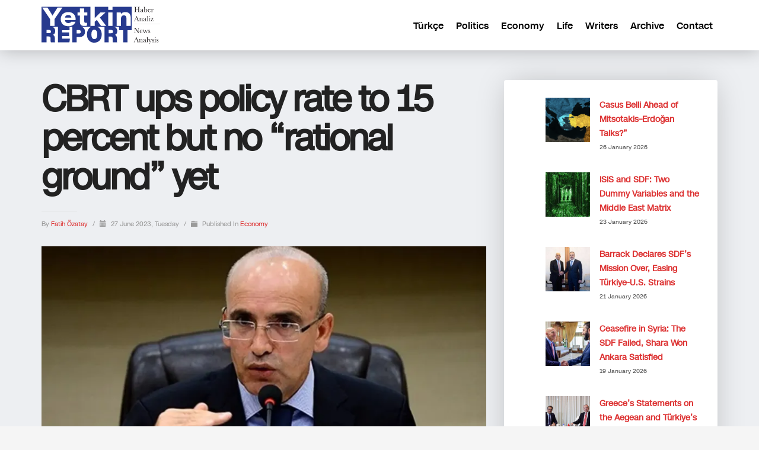

--- FILE ---
content_type: text/html; charset=UTF-8
request_url: https://yetkinreport.com/en/2023/06/27/cbrt-ups-policy-rate-to-15-percent-but-no-rational-ground-yet/
body_size: 15805
content:
<!DOCTYPE html><html lang="en-US"><head><meta charset="UTF-8"/><meta name="twitter:widgets:csp" content="on"/><link rel="profile" href="https://gmpg.org/xfn/11" /><link rel="pingback" href="https://yetkinreport.com/xmlrpc.php"/><meta name='robots' content='index, follow, max-image-preview:large, max-snippet:-1, max-video-preview:-1' /><title>CBRT ups policy rate to 15 percent but no “rational ground” yet - Yetkin Report</title><meta name="description" content="The Central Bank&#039;s policy rate hike to 15 percent indicates a change, but there is no sign yet of a return to the &quot;rational ground&quot;" /><link rel="canonical" href="https://yetkinreport.com/en/2023/06/27/cbrt-ups-policy-rate-to-15-percent-but-no-rational-ground-yet/" /><meta property="og:locale" content="en_US" /><meta property="og:type" content="article" /><meta property="og:title" content="CBRT ups policy rate to 15 percent but no “rational ground” yet - Yetkin Report" /><meta property="og:description" content="The Central Bank&#039;s policy rate hike to 15 percent indicates a change, but there is no sign yet of a return to the &quot;rational ground&quot;" /><meta property="og:url" content="https://yetkinreport.com/en/2023/06/27/cbrt-ups-policy-rate-to-15-percent-but-no-rational-ground-yet/" /><meta property="og:site_name" content="Yetkin Report" /><meta property="article:published_time" content="2023-06-27T07:10:42+00:00" /><meta property="og:image" content="https://yetkinreport.com/wp-content/uploads/2023/06/simsek.png" /><meta property="og:image:width" content="1020" /><meta property="og:image:height" content="576" /><meta property="og:image:type" content="image/png" /><meta name="author" content="Fatih Özatay" /><meta name="twitter:card" content="summary_large_image" /><meta name="twitter:creator" content="@MuratYetkin2" /><meta name="twitter:site" content="@MuratYetkin2" /><meta name="twitter:label1" content="Written by" /><meta name="twitter:data1" content="Fatih Özatay" /><meta name="twitter:label2" content="Est. reading time" /><meta name="twitter:data2" content="11 minutes" /> <script type="application/ld+json" class="yoast-schema-graph">{"@context":"https://schema.org","@graph":[{"@type":"Article","@id":"https://yetkinreport.com/en/2023/06/27/cbrt-ups-policy-rate-to-15-percent-but-no-rational-ground-yet/#article","isPartOf":{"@id":"https://yetkinreport.com/en/2023/06/27/cbrt-ups-policy-rate-to-15-percent-but-no-rational-ground-yet/"},"author":{"name":"Fatih Özatay","@id":"https://yetkinreport.com/en/#/schema/person/bd46e4c405fd305e5567a6e28ec668cf"},"headline":"CBRT ups policy rate to 15 percent but no “rational ground” yet","datePublished":"2023-06-27T07:10:42+00:00","mainEntityOfPage":{"@id":"https://yetkinreport.com/en/2023/06/27/cbrt-ups-policy-rate-to-15-percent-but-no-rational-ground-yet/"},"wordCount":1691,"image":{"@id":"https://yetkinreport.com/en/2023/06/27/cbrt-ups-policy-rate-to-15-percent-but-no-rational-ground-yet/#primaryimage"},"thumbnailUrl":"https://yetkinreport.com/wp-content/uploads/2023/06/simsek.png","keywords":["CBRT","Central Bank","economy","interest rate","monetary policy","policy rate","Turkish economy","Türkiye"],"articleSection":["Economy"],"inLanguage":"en-US"},{"@type":"WebPage","@id":"https://yetkinreport.com/en/2023/06/27/cbrt-ups-policy-rate-to-15-percent-but-no-rational-ground-yet/","url":"https://yetkinreport.com/en/2023/06/27/cbrt-ups-policy-rate-to-15-percent-but-no-rational-ground-yet/","name":"CBRT ups policy rate to 15 percent but no “rational ground” yet - Yetkin Report","isPartOf":{"@id":"https://yetkinreport.com/en/#website"},"primaryImageOfPage":{"@id":"https://yetkinreport.com/en/2023/06/27/cbrt-ups-policy-rate-to-15-percent-but-no-rational-ground-yet/#primaryimage"},"image":{"@id":"https://yetkinreport.com/en/2023/06/27/cbrt-ups-policy-rate-to-15-percent-but-no-rational-ground-yet/#primaryimage"},"thumbnailUrl":"https://yetkinreport.com/wp-content/uploads/2023/06/simsek.png","datePublished":"2023-06-27T07:10:42+00:00","author":{"@id":"https://yetkinreport.com/en/#/schema/person/bd46e4c405fd305e5567a6e28ec668cf"},"description":"The Central Bank's policy rate hike to 15 percent indicates a change, but there is no sign yet of a return to the \"rational ground\"","breadcrumb":{"@id":"https://yetkinreport.com/en/2023/06/27/cbrt-ups-policy-rate-to-15-percent-but-no-rational-ground-yet/#breadcrumb"},"inLanguage":"en-US","potentialAction":[{"@type":"ReadAction","target":["https://yetkinreport.com/en/2023/06/27/cbrt-ups-policy-rate-to-15-percent-but-no-rational-ground-yet/"]}]},{"@type":"ImageObject","inLanguage":"en-US","@id":"https://yetkinreport.com/en/2023/06/27/cbrt-ups-policy-rate-to-15-percent-but-no-rational-ground-yet/#primaryimage","url":"https://yetkinreport.com/wp-content/uploads/2023/06/simsek.png","contentUrl":"https://yetkinreport.com/wp-content/uploads/2023/06/simsek.png","width":1020,"height":576},{"@type":"BreadcrumbList","@id":"https://yetkinreport.com/en/2023/06/27/cbrt-ups-policy-rate-to-15-percent-but-no-rational-ground-yet/#breadcrumb","itemListElement":[{"@type":"ListItem","position":1,"name":"Home","item":"https://yetkinreport.com/en/"},{"@type":"ListItem","position":2,"name":"Blog","item":"https://yetkinreport.com/en/blog-2/"},{"@type":"ListItem","position":3,"name":"CBRT ups policy rate to 15 percent but no “rational ground” yet"}]},{"@type":"WebSite","@id":"https://yetkinreport.com/en/#website","url":"https://yetkinreport.com/en/","name":"Yetkin Report","description":"Yetkin Report Siyaset, Ekonomi Haber-Analiz, Yorum","potentialAction":[{"@type":"SearchAction","target":{"@type":"EntryPoint","urlTemplate":"https://yetkinreport.com/en/?s={search_term_string}"},"query-input":{"@type":"PropertyValueSpecification","valueRequired":true,"valueName":"search_term_string"}}],"inLanguage":"en-US"},{"@type":"Person","@id":"https://yetkinreport.com/en/#/schema/person/bd46e4c405fd305e5567a6e28ec668cf","name":"Fatih Özatay","image":{"@type":"ImageObject","inLanguage":"en-US","@id":"https://yetkinreport.com/en/#/schema/person/image/","url":"https://yetkinreport.com/wp-content/uploads/2021/09/Fatih-Ozatay-foto-150x150.jpg","contentUrl":"https://yetkinreport.com/wp-content/uploads/2021/09/Fatih-Ozatay-foto-150x150.jpg","caption":"Fatih Özatay"},"description":"Dr. Özatay is a professor at TOBB University of Economics and Technology","url":"https://yetkinreport.com/en/author/fatihozatay/"}]}</script> <link rel="amphtml" href="https://yetkinreport.com/en/2023/06/27/cbrt-ups-policy-rate-to-15-percent-but-no-rational-ground-yet/amp/" /><meta name="generator" content="AMP for WP 1.1.11"/><link rel='dns-prefetch' href='//www.googletagmanager.com' /><link rel='dns-prefetch' href='//fonts.googleapis.com' /><link rel='dns-prefetch' href='//pagead2.googlesyndication.com' /><link rel="alternate" type="application/rss+xml" title="Yetkin Report &raquo; Feed" href="https://yetkinreport.com/en/feed/" /><link rel="alternate" title="oEmbed (JSON)" type="application/json+oembed" href="https://yetkinreport.com/wp-json/oembed/1.0/embed?url=https%3A%2F%2Fyetkinreport.com%2Fen%2F2023%2F06%2F27%2Fcbrt-ups-policy-rate-to-15-percent-but-no-rational-ground-yet%2F&#038;lang=en" /><link rel="alternate" title="oEmbed (XML)" type="text/xml+oembed" href="https://yetkinreport.com/wp-json/oembed/1.0/embed?url=https%3A%2F%2Fyetkinreport.com%2Fen%2F2023%2F06%2F27%2Fcbrt-ups-policy-rate-to-15-percent-but-no-rational-ground-yet%2F&#038;format=xml&#038;lang=en" /><link data-optimized="2" rel="stylesheet" href="https://yetkinreport.com/wp-content/litespeed/css/5f95f211e8ad4eb84d002a902a7f1070.css?ver=3dcc9" /> <script type="text/javascript" src="https://www.googletagmanager.com/gtag/js?id=GT-KDQ6JDL" id="google_gtagjs-js" async></script> <script type="text/javascript" id="google_gtagjs-js-after">/*  */
window.dataLayer = window.dataLayer || [];function gtag(){dataLayer.push(arguments);}
gtag("set","linker",{"domains":["yetkinreport.com"]});
gtag("js", new Date());
gtag("set", "developer_id.dZTNiMT", true);
gtag("config", "GT-KDQ6JDL");
//# sourceURL=google_gtagjs-js-after
/*  */</script> <link rel="https://api.w.org/" href="https://yetkinreport.com/wp-json/" /><link rel="alternate" title="JSON" type="application/json" href="https://yetkinreport.com/wp-json/wp/v2/posts/29438" /><link rel="EditURI" type="application/rsd+xml" title="RSD" href="https://yetkinreport.com/xmlrpc.php?rsd" /><meta name="generator" content="WordPress 6.9" /><link rel='shortlink' href='https://yetkinreport.com/?p=29438' /> <script async src="https://www.googletagmanager.com/gtag/js?id=UA-155166065-1"></script> <script>window.dataLayer = window.dataLayer || [];
			function gtag(){dataLayer.push(arguments);}
			gtag('js', new Date());
			gtag('config', 'UA-155166065-1');</script> <meta name="generator" content="Site Kit by Google 1.171.0" /><meta name="theme-color"
content="#102039"><meta name="viewport" content="width=device-width, initial-scale=1, maximum-scale=1"/>
<!--[if lte IE 8]> <script type="text/javascript">var $buoop = {
				vs: {i: 10, f: 25, o: 12.1, s: 7, n: 9}
			};

			$buoop.ol = window.onload;

			window.onload = function () {
				try {
					if ($buoop.ol) {
						$buoop.ol()
					}
				}
				catch (e) {
				}

				var e = document.createElement("script");
				e.setAttribute("type", "text/javascript");
				e.setAttribute("src", "https://browser-update.org/update.js");
				document.body.appendChild(e);
			};</script> <![endif]-->
<!--[if lt IE 9]> <script src="//html5shim.googlecode.com/svn/trunk/html5.js"></script> <![endif]-->
<noscript><style type="text/css" media="screen">.zn-animateInViewport {visibility: visible;}</style></noscript><meta name="google-adsense-platform-account" content="ca-host-pub-2644536267352236"><meta name="google-adsense-platform-domain" content="sitekit.withgoogle.com"><meta name="onesignal" content="wordpress-plugin"/> <script type="text/javascript" async="async" src="https://pagead2.googlesyndication.com/pagead/js/adsbygoogle.js?client=ca-pub-5525293449100128&amp;host=ca-host-pub-2644536267352236" crossorigin="anonymous"></script> <link rel="icon" href="https://yetkinreport.com/wp-content/uploads/2020/03/cropped-yetkinreport-logo-32x32.png" sizes="32x32" /><link rel="icon" href="https://yetkinreport.com/wp-content/uploads/2020/03/cropped-yetkinreport-logo-192x192.png" sizes="192x192" /><link rel="apple-touch-icon" href="https://yetkinreport.com/wp-content/uploads/2020/03/cropped-yetkinreport-logo-180x180.png" /><meta name="msapplication-TileImage" content="https://yetkinreport.com/wp-content/uploads/2020/03/cropped-yetkinreport-logo-270x270.png" /></head><body  class="wp-singular post-template-default single single-post postid-29438 single-format-standard wp-theme-kallyas res1170 kl-skin--light" itemscope="itemscope" itemtype="https://schema.org/WebPage" ><div class="login_register_stuff"></div><div id="fb-root"></div><div id="page_wrapper"><div class="znpb-header-smart-area" ></div><header id="header" class="site-header  style12    header--no-stick  sticky-resize headerstyle--default site-header--relative nav-th--light sheader-sh--dark"   role="banner" itemscope="itemscope" itemtype="https://schema.org/WPHeader" ><div class="site-header-wrapper sticky-top-area"><div class="site-header-top-wrapper topbar-style--default  sh--dark"><div class="siteheader-container container"></div></div><div class="kl-top-header site-header-main-wrapper clearfix  header-no-top  header-no-bottom  sh--dark"><div class="container siteheader-container "><div class='fxb-col fxb-basis-auto'><div class="fxb-row site-header-row site-header-main "><div class='fxb-col fxb fxb-start-x fxb-center-y fxb-basis-auto fxb-grow-0 fxb-sm-half site-header-col-left site-header-main-left'><div id="logo-container" class="logo-container   logosize--no zn-original-logo"><h3 class='site-logo logo ' id='logo'><a href='https://yetkinreport.com/en/' class='site-logo-anch'><img class="logo-img site-logo-img" src="https://yetkinreport.com/wp-content/uploads/2022/09/logo.svg" width="200"  alt="Yetkin Report" title="Yetkin Report Siyaset, Ekonomi Haber-Analiz, Yorum"  /></a></h3></div></div><div class='fxb-col fxb fxb-center-x fxb-center-y fxb-basis-auto fxb-grow-0 site-header-col-center site-header-main-center'></div><div class='fxb-col fxb fxb-end-x fxb-center-y fxb-basis-auto fxb-sm-half site-header-col-right site-header-main-right'><div class='fxb-col fxb fxb-end-x fxb-center-y fxb-basis-auto fxb-sm-half site-header-main-right-top'><div class="sh-component main-menu-wrapper" role="navigation" itemscope="itemscope" itemtype="https://schema.org/SiteNavigationElement" ><div class="zn-res-menuwrapper">
<a href="#" class="zn-res-trigger zn-menuBurger zn-menuBurger--1--s zn-menuBurger--anim1 " id="zn-res-trigger">
<span></span>
<span></span>
<span></span>
</a></div><div id="main-menu" class="main-nav mainnav--sidepanel mainnav--active-uline mainnav--pointer-dash nav-mm--light zn_mega_wrapper "><ul id="menu-menu-in-english" class="main-menu main-menu-nav zn_mega_menu "><li id="menu-item-1133-tr" class="main-menu-item lang-item lang-item-128020 lang-item-tr no-translation lang-item-first menu-item menu-item-type-custom menu-item-object-custom menu-item-1133-tr  main-menu-item-top  menu-item-even menu-item-depth-0"><a href="https://yetkinreport.com/" class=" main-menu-link main-menu-link-top" hreflang="tr-TR" lang="tr-TR"><span>Türkçe</span></a></li><li id="menu-item-23993" class="main-menu-item menu-item menu-item-type-post_type menu-item-object-page menu-item-23993  main-menu-item-top  menu-item-even menu-item-depth-0"><a href="https://yetkinreport.com/en/politics/" class=" main-menu-link main-menu-link-top"><span>Politics</span></a></li><li id="menu-item-23984" class="main-menu-item menu-item menu-item-type-post_type menu-item-object-page menu-item-23984  main-menu-item-top  menu-item-even menu-item-depth-0"><a href="https://yetkinreport.com/en/economy/" class=" main-menu-link main-menu-link-top"><span>Economy</span></a></li><li id="menu-item-23987" class="main-menu-item menu-item menu-item-type-post_type menu-item-object-page menu-item-23987  main-menu-item-top  menu-item-even menu-item-depth-0"><a href="https://yetkinreport.com/en/life/" class=" main-menu-link main-menu-link-top"><span>Life</span></a></li><li id="menu-item-23996" class="main-menu-item menu-item menu-item-type-post_type menu-item-object-page menu-item-23996  main-menu-item-top  menu-item-even menu-item-depth-0"><a href="https://yetkinreport.com/en/writers/" class=" main-menu-link main-menu-link-top"><span>Writers</span></a></li><li id="menu-item-23981" class="main-menu-item menu-item menu-item-type-post_type menu-item-object-page menu-item-23981  main-menu-item-top  menu-item-even menu-item-depth-0"><a href="https://yetkinreport.com/en/archive/" class=" main-menu-link main-menu-link-top"><span>Archive</span></a></li><li id="menu-item-23990" class="main-menu-item menu-item menu-item-type-post_type menu-item-object-page menu-item-23990  main-menu-item-top  menu-item-even menu-item-depth-0"><a href="https://yetkinreport.com/en/contact-en/" class=" main-menu-link main-menu-link-top"><span>Contact</span></a></li></ul></div></div></div></div></div></div></div></div></div></header><section id="content" class="site-content"><div class="container"><div class="row"><div class="right_sidebar col-sm-8 col-md-8 " role="main" itemprop="mainContentOfPage" ><div id="th-content-post"><div id="post-29438" class="kl-single-layout--classic post-29438 post type-post status-publish format-standard has-post-thumbnail hentry category-turkish-economy tag-cbrt-en tag-central-bank-en tag-economy-en tag-interest-rate-en tag-monetary-policy tag-policy-rate-en tag-turkish-economy-en tag-turkiye-en"><div class="itemView clearfix eBlog kl-blog kl-blog-list-wrapper kl-blog--style-light kl-blog-link-images"><h1 class="page-title kl-blog-post-title entry-title" itemprop="headline" >CBRT ups policy rate to 15 percent but no “rational ground” yet</h1><div class="kl-blog-post" itemscope="itemscope" itemtype="https://schema.org/Blog" ><div class="itemHeader kl-blog-post-header"><div class="post_details kl-blog-post-details kl-font-alt">
<span class="itemAuthor kl-blog-post-details-author vcard author"  itemprop="author" itemscope="itemscope" itemtype="https://schema.org/Person" >
by	<span class="fn">
<a class=" kl-blog-post-author-link" href="https://yetkinreport.com/en/author/fatihozatay/">
Fatih Özatay		</a>
</span>
</span>
<span class="infSep kl-blog-post-details-sep "> / </span>
<span class="itemDateCreated kl-blog-post-date" itemprop="datePublished" >
<span class="kl-blog-post-date-icon glyphicon glyphicon-calendar"></span>
<span class="updated">
27 June 2023, Tuesday	</span>
</span>
<span class="infSep kl-blog-post-details-sep"> / </span>
<span class="itemCategory kl-blog-post-category">
<span class="kl-blog-post-category-icon glyphicon glyphicon-folder-close"></span>
Published in </span>
<a href="https://yetkinreport.com/en/category/turkish-economy/" rel="category tag">Economy</a></div></div><div class="itemBody kl-blog-post-body kl-blog-cols-1" itemprop="text" >
<a data-lightbox="image" href="https://yetkinreport.com/wp-content/uploads/2023/06/simsek.png" class="hoverBorder pull-left full-width kl-blog-post-img"><img src="https://yetkinreport.com/wp-content/uploads/2023/06/simsek.png"  width="1020" height="576" alt="" title="şimşek"/></a><div id="attachment_29373" style="width: 1030px" class="wp-caption alignnone"><img fetchpriority="high" decoding="async" aria-describedby="caption-attachment-29373" class="wp-image-29373 size-full" src="https://yetkinreport.com/wp-content/uploads/2023/06/simsek.png" alt="15 percent" width="1020" height="576" srcset="https://yetkinreport.com/wp-content/uploads/2023/06/simsek.png 1020w, https://yetkinreport.com/wp-content/uploads/2023/06/simsek-300x169.png 300w, https://yetkinreport.com/wp-content/uploads/2023/06/simsek-768x434.png 768w, https://yetkinreport.com/wp-content/uploads/2023/06/simsek-280x158.png 280w" sizes="(max-width: 1020px) 100vw, 1020px" /><p id="caption-attachment-29373" class="wp-caption-text">The Central Bank&#8217;s policy rate hike to 15 percent indicates that the Erdoğan&#8217;s low-rate policy has been abandoned after 27 months, but there is no sign yet of a return to the &#8220;rational ground&#8221; promised by Treasury and Finance Minister Şimşek, and the economic program to be implemented has not been announced.</p></div><p>After 27 months of stagnant rates, the Monetary Policy Committee of the Turkish Central Bank (CBRT) finally announced on June 22 that the policy rate would be increased to 15 percent, answering the rising expectations and anxious waiting.</p><p>Is the <a href="https://en.wikipedia.org/wiki/Nass_(Islam)" target="_blank" rel="noopener">&#8220;Nass&#8221;</a> era over, one asks as the word was used by Turkish President Recep Tayyip Erdogan in support of his low-interest rate policy, implying a reference to the interest ban in Muslims’ holy book, Quran. If the “Nass” era is over, have we returned to &#8220;rational ground,&#8221; as the Treasury and Finance Minister Mehmet Şimşek said? Let us see&#8230;</p><p>In the first paragraph of my previous article on &#8220;<a href="https://yetkinreport.com/en/2023/06/10/why-does-turkish-lira-keep-crashing/" target="_blank" rel="noopener">Why does Turkish Lira keep crashing</a>? I wrote: &#8220;With the noticeable move to loosen government controls on foreign currency, combined with some uncertainty, the Turkish lira tumbled to record lows against the dollar, and one dollar skyrocketed to 23.22 on the evening of June 7. However, the rate had been just under 20 liras on the last working day before the election, while the benchmark rate determined in the interbank foreign exchange market had been 19.97. The Turkish lira has weakened by 16.3 percent in 8 days against the dollar. What is happening?&#8221;</p><p>When I sat down at the keyboard (June 22, 18.32), a dollar that was 23.6 in the morning jumped to 24.6 and then to 24.75 by 19.08: A 6.7 percent increase. By late afternoon, when I reread the article to check, the dollar was at 24.8. As of June 27 morning hours, it was 25,94, after seeing the record high of 26,1 the day before.</p><h3>The dollar went up after 15 percent decision, but&#8230;</h3><p>What happened? The much-anticipated CBRT Monetary Policy Committee policy rate decision was announced. In the interest rate bettings before the decision, the lowest expected interest rate was 15 percent. There were also those expecting 40 percent. The majority clustered around 25 percent. The exchange rate hiked when the policy rate was announced well below expectations. Is this the only reason? Of course not.</p><p>The World Bank categorizes countries into four groups. Türkiye is in the group of high-middle-income countries, that is, in the second league. Türkiye has much work to do to move up to the first league of high-income countries. This to-do list covers many areas, from a fair legal system that works fast to having a more educated population. I do not expect that any steps will be taken to address these issues.</p><p>On the other hand, at least we can enjoy our days in the second league with fewer heart palpitations and appreciate that we are not in the lower leagues. There is a sine qua non for this: A stable economy.</p><h3>The need for 40-50 billion dollars</h3><p>What we understand from a “stable economy,” in short, is the following: Low inflation, low-interest rates, corporate and bank balance sheets with issues within &#8216;normal&#8217; limits in line with international norms, a monetary policy that focuses on price stability, a low budget deficit, low public debt, low private sector debt, a current account deficit as low as possible, growth that does not fluctuate too much, low unemployment&#8230;</p><p>Let us examine what we have in hand: Bank balance sheets were healthy; although some weakening actions were taken in the last two years, they are still okay. And the public debt &#8211; excluding any escalation in debt due to conditional guarantees &#8211; is low. All the remaining areas are problematic. Which ones are the most burning?</p><p>According to Central Bank data, as of April, the amount of external debt Türkiye has to repay over twelve months is $203 billion, some of which come from export and import credits; the due debt can quickly be paid by borrowing again. In other words, there is no additional need for foreign currency. Likewise, companies and banks can repay most of their maturing debts by borrowing again.</p><p>However, in a high-risk environment, the interest rate on foreign borrowing becomes a usury rate. Some institutions may want to avoid borrowing again at that level of interest. In addition, international financial institutions might barely extend their credits. For this reason, we would necessitate 40-50 billion dollars of financing.</p><h3>Election promises and current account deficit</h3><p>There is also the financing need arising from the current account deficit. Our current account deficit has soared because of the rise in imports due to the policies implemented before the elections and the upsurge in gold imports due to low-interest rates. It reached 29.7 billion dollars in the first four months. There was an outflow of 6.7 billion dollars from net errors and omissions. Consequently, a total financing requirement of 36.4 billion dollars emerged. We could meet only 14 billion dollars from the financial account (we can also say by borrowing). The rest was met from the Central Bank reserves.</p><p>Therefore, our first &#8216;burning&#8217; problem has emerged: Despite difficulties in receiving net capital inflows in recent months, we need to finance the current account deficit and maturing external debt payments forthcoming. This is spurring demand for foreign exchange, which puts upward pressure on the exchange rate. And this is happening even though currency-protected deposits have largely contained domestic residents&#8217; demand for foreign currency. We have to sharply reduce the current account deficit, which means lower growth and higher unemployment, or we have to find financing. Most likely both.</p><h3>The budget deficit issue</h3><p>Our second burning problem is the budget deficit, which is on an upward trend. The programmed budget deficit for this year was 3.5 percent of GDP; it will rise significantly. There is much work to be done in the earthquake zone. Some of these expenditures will put a burden on the budget as well as the EYT –early retirement system. In addition, the sharp depreciation of the lira will further increase the budget deficit. There are also promises made before the elections. When you add them all up, the budget deficit could reach 10 percent of GDP.</p><p>This is quite a high value. It is still undetermined how much of the earthquake expenditures will be covered by the budget. Within the 10 percent deficit calculation, a resource of 3 percent of GDP is assumed to be allocated. This could be 1 or 4. Let us say the budget deficit does not reach 10 percent of GDP but 8 percent; that is still an extremely high budget deficit. In addition, earthquake expenditures will last next year, and so will EYT. What measures will be taken to reduce this year and following budget deficits?</p><h3>Still no economic program</h3><p>There are no answers to these two questions, nor has an economic program been announced. It was said there would be a return to rational policies; that means the earlier program was not sound. Where is the new rational program?</p><p>Moreover, who will be on the economic team? The Minister of Treasury and Finance has changed. On June 22, four deputy ministers were appointed. The Governor of the CBRT has changed; nonetheless, the members of the Monetary Policy Committee (except the new governor), who took the interest rate decisions that led inflation to blow up, still stand. What about the BRSA? Its new chairman is the former governor of the Central Bank. The new team?</p><p>Let us assume a new program is announced to solve two burning problems, and the new team is all right. However, how long will the new team be able to implement the new program? Three months? Seven months? Until the forthcoming municipality elections? Five years? We do not know. What we know is that there was an Ağbal-Elvan syndrome two years ago when former Finance and Treasury Minister Lütfü Elvam and former CBRT Governor Naci Ağbal lost their seats after they were not willing to reduce the rates further.</p><h3>Is the UAE visiting to find foreign financing?</h3><p>On June 21, Vice President Cevdet Yılmaz and Treasury and Finance Minister Mehmet Şimşek made a spontaneous visit to the United Arab Emirates, and most probably, one of the main reasons for their sudden visit was the urgent need for foreign financing. Until a proper program and team are announced and confidence in their implementation restored, &#8216;lifeblood&#8217; is needed because external financing will not immediately flow through normal channels. Financing is still required even if a proper program is not announced.</p><p>In such circumstances, it is no wonder that the exchange rate jumped after the 15 percent interest rate decision, which did not meet the expectations of a return to “rationality” regarding monetary policy, which is indispensable for a proper stabilization program. At least, the new statement does not include the “liralization” absurdity of the previous statements, and there is more emphasis on inflation. Moreover, it is expressed that interest rate hikes have begun, and there may be gradual increases in the process.</p><h3>Actions speak louder than words</h3><p>On the other hand, information on where inflation will head and the level of the new inflation target needs to be shared with us. How would it be possible to evaluate whether the 15 percent interest rate is too much or too little? Let alone the vague and unconvincing statement that &#8220;the medium-term inflation target of 5 percent will be achieved&#8221; is at a standstill. In this case, two criteria remain.</p><p>The first is the policy rate expectation, which is around 25 percent. The second is the inflation rate, which had been 39.6 percent in May, and due to the exchange rate hikes, we say &#8220;it will be fine if it stays around 45 percent&#8221; at the end of this year. Mind-blowing: the policy rate of 15 percent, the policy rate expectation of 25 percent, and an inflation rate of 45 percent.</p><p>Consequently, the reaction is harsh: The exchange rate jumps. We have only a series of tweet messages from the Minister of Treasury and Finance.</p><p>All in all, a sound program and the proper steps of that program are immediately expected rather than a few tweets.</p><div class="
mailpoet_form_popup_overlay
mailpoet_form_overlay_animation_slideup
mailpoet_form_overlay_animation
"></div><div
id="mp_form_popup2"
class="
mailpoet_form
mailpoet_form_popup
mailpoet_form_position_
mailpoet_form_animation_slideup
"
><form
target="_self"
method="post"
action="https://yetkinreport.com/wp-admin/admin-post.php?action=mailpoet_subscription_form"
class="mailpoet_form mailpoet_form_form mailpoet_form_popup"
novalidate
data-delay="60"
data-exit-intent-enabled=""
data-font-family="Montserrat"
data-cookie-expiration-time="7"
>
<input type="hidden" name="data[form_id]" value="2" />
<input type="hidden" name="token" value="988cf2e2d0" />
<input type="hidden" name="api_version" value="v1" />
<input type="hidden" name="endpoint" value="subscribers" />
<input type="hidden" name="mailpoet_method" value="subscribe" /><label class="mailpoet_hp_email_label" style="display: none !important;">Please leave this field empty<input type="email" name="data[email]"/></label><div class="mailpoet_form_image is-style-default"><figure class="size-large aligncenter"><img decoding="async" width="190" height="76" src="https://yetkinreport.com/wp-content/uploads/2020/03/yetkin-report-logo-new.png" alt class="wp-image-4002" srcset=""></figure></div><h3 class="mailpoet-heading  mailpoet-has-font-size" style="text-align: center; color: #313131; font-size: 30px; line-height: 1.2">Yeni <span style="font-family: Verdana" data-font="Verdana" class="mailpoet-has-font">yazılardan haberdar olun!</span> Lütfen aboneliğinizi güncelleyin.</h3><div class="mailpoet_paragraph "><input type="email" autocomplete="email" class="mailpoet_text" id="form_email_2" name="data[form_field_ZDFmZDg5YjBhYzY3X2VtYWls]" title="E-posta adresi" value="" style="width:100%;box-sizing:border-box;background-color:#eeeeee;border-style:solid;border-radius:8px !important;border-width:0px;border-color:#313131;padding:16px;margin: 0 auto 0 0;font-family:&#039;Montserrat&#039;;font-size:20px;line-height:1.5;height:auto;color:#abb8c3;" data-automation-id="form_email"  placeholder="E-posta adresi *" aria-label="E-posta adresi *" data-parsley-errors-container=".mailpoet_error_ya85q" data-parsley-required="true" required aria-required="true" data-parsley-minlength="6" data-parsley-maxlength="150" data-parsley-type-message="This value should be a valid email." data-parsley-required-message="This field is required."/><span class="mailpoet_error_ya85q"></span></div><div class="mailpoet_paragraph "><input type="submit" class="mailpoet_submit" value="Abone olun." data-automation-id="subscribe-submit-button" data-font-family='Montserrat' style="width:100%;box-sizing:border-box;background-color:#0693e3;border-style:solid;border-radius:8px !important;border-width:0px;padding:16px;margin: 0 auto 0 0;font-family:&#039;Montserrat&#039;;font-size:20px;line-height:1.5;height:auto;color:#ffffff;border-color:transparent;font-weight:bold;" /><span class="mailpoet_form_loading"><span class="mailpoet_bounce1"></span><span class="mailpoet_bounce2"></span><span class="mailpoet_bounce3"></span></span></div><p class="mailpoet_form_paragraph  mailpoet-has-font-size" style="text-align: center; font-size: 13px; line-height: 1.5"><em><span style="font-family: Montserrat" data-font="Montserrat" class="mailpoet-has-font">İstenmeyen posta göndermiyoruz! Daha fazla bilgi için <a href="#">gizlilik politikamızı</a> okuyun.</span></em></p><div class="mailpoet_message"><p class="mailpoet_validate_success"
style="display:none;"
>Aboneliğinizi onaylamak için gelen veya istenmeyen posta kutunuzu kontrol edin.</p><p class="mailpoet_validate_error"
style="display:none;"
></p></div></form><input type="image"
class="mailpoet_form_close_icon"
alt="Close"
src='https://yetkinreport.com/wp-content/plugins/mailpoet/assets/img/form_close_icon/round_black.svg'
/></div></div><div class="clearfix"></div><div class="blog-item-share"><div class="zn-shareIcons" data-share-title="SHARE:"><a href="#" onclick="javascript:window.open('https://twitter.com/intent/tweet?url=https%3A%2F%2Fyetkinreport.com%2Fen%2F2023%2F06%2F27%2Fcbrt-ups-policy-rate-to-15-percent-but-no-rational-ground-yet%2F%3Futm_source%3Dsharetw&text=Check out - CBRT ups policy rate to 15 percent but no “rational ground” yet','SHARE','width=600,height=400'); return false;" title="SHARE ON TWITTER" class="zn-shareIcons-item zn-shareIcons-item--twitter"><span data-zniconfam="kl-social-icons" data-zn_icon=""></span></a><a href="#" onclick="javascript:window.open('https://www.facebook.com/sharer/sharer.php?display=popup&u=https%3A%2F%2Fyetkinreport.com%2Fen%2F2023%2F06%2F27%2Fcbrt-ups-policy-rate-to-15-percent-but-no-rational-ground-yet%2F%3Futm_source%3Dsharefb','SHARE','width=600,height=400'); return false;" title="SHARE ON FACEBOOK" class="zn-shareIcons-item zn-shareIcons-item--facebook"><span data-zniconfam="kl-social-icons" data-zn_icon=""></span></a><a href="#" onclick="javascript:window.open('https://plus.google.com/share?url=https%3A%2F%2Fyetkinreport.com%2Fen%2F2023%2F06%2F27%2Fcbrt-ups-policy-rate-to-15-percent-but-no-rational-ground-yet%2F%3Futm_source%3Dsharegp','SHARE','width=600,height=400'); return false;" title="SHARE ON GPLUS" class="zn-shareIcons-item zn-shareIcons-item--gplus"><span data-zniconfam="kl-social-icons" data-zn_icon=""></span></a><a href="#" onclick="javascript:window.open('http://pinterest.com/pin/create/button?url=https%3A%2F%2Fyetkinreport.com%2Fen%2F2023%2F06%2F27%2Fcbrt-ups-policy-rate-to-15-percent-but-no-rational-ground-yet%2F%3Futm_source%3Dsharepi&description=Check out - CBRT ups policy rate to 15 percent but no “rational ground” yet&media=https%3A%2F%2Fyetkinreport.com%2Fwp-content%2Fuploads%2F2023%2F06%2Fsimsek-280x158.png','SHARE','width=600,height=400'); return false;" title="SHARE ON PINTEREST" class="zn-shareIcons-item zn-shareIcons-item--pinterest"><span data-zniconfam="kl-social-icons" data-zn_icon=""></span></a><a href="/cdn-cgi/l/email-protection#[base64]" title="SHARE ON MAIL" class="zn-shareIcons-item zn-shareIcons-item--mail"><span data-zniconfam="kl-social-icons" data-zn_icon=""></span></a></div></div><div class="itemTagsBlock kl-blog-post-tags kl-font-alt">
<span class="kl-blog-post-tags-text">Tagged under:</span>
<a class="kl-blog-tag" href="https://yetkinreport.com/en/tag/cbrt-en/" rel="tag">CBRT</a>, <a class="kl-blog-tag" href="https://yetkinreport.com/en/tag/central-bank-en/" rel="tag">Central Bank</a>, <a class="kl-blog-tag" href="https://yetkinreport.com/en/tag/economy-en/" rel="tag">economy</a>, <a class="kl-blog-tag" href="https://yetkinreport.com/en/tag/interest-rate-en/" rel="tag">interest rate</a>, <a class="kl-blog-tag" href="https://yetkinreport.com/tag/monetary-policy/" rel="tag">monetary policy</a>, <a class="kl-blog-tag" href="https://yetkinreport.com/en/tag/policy-rate-en/" rel="tag">policy rate</a>, <a class="kl-blog-tag" href="https://yetkinreport.com/en/tag/turkish-economy-en/" rel="tag">Turkish economy</a>, <a class="kl-blog-tag" href="https://yetkinreport.com/en/tag/turkiye-en/" rel="tag">Türkiye</a><div class="clearfix"></div></div><div class="clearfix"></div><div class="related-articles kl-blog-related"><h3 class="rta-title kl-blog-related-title" itemprop="headline" >What you can read next</h3><div class="row kl-blog-related-row"><div class="col-sm-4"><div class="rta-post kl-blog-related-post">
<a class="kl-blog-related-post-link" href="https://yetkinreport.com/en/2022/01/05/turkish-inflation-consequences-of-not-taking-it-seriously/">
<img class="kl-blog-related-post-img" src="https://yetkinreport.com/wp-content/uploads/2022/01/admin-ajax-370x240_c.jpeg" width="370" height="240" alt="" title="admin-ajax"/></a><h5 class="kl-blog-related-post-title"><a class="kl-blog-related-post-title-link" href="https://yetkinreport.com/en/2022/01/05/turkish-inflation-consequences-of-not-taking-it-seriously/">Turkish inflation: consequences of not taking it seriously</a></h5></div></div><div class="col-sm-4"><div class="rta-post kl-blog-related-post">
<a class="kl-blog-related-post-link" href="https://yetkinreport.com/en/2023/12/27/the-devil-lies-in-the-details-the-actual-policy-rate-in-turkiye-is-not-42-5/">
<img class="kl-blog-related-post-img" src="https://yetkinreport.com/wp-content/uploads/2023/12/630x362-370x240_c.jpg" width="370" height="240" alt="" title="630&#215;362"/></a><h5 class="kl-blog-related-post-title"><a class="kl-blog-related-post-title-link" href="https://yetkinreport.com/en/2023/12/27/the-devil-lies-in-the-details-the-actual-policy-rate-in-turkiye-is-not-42-5/">The devil lies in the details: The actual policy rate in Türkiye is not 42.5</a></h5></div></div><div class="col-sm-4"><div class="rta-post kl-blog-related-post">
<a class="kl-blog-related-post-link" href="https://yetkinreport.com/en/2024/10/09/turkiyes-energy-strategy-ambitious-goals-but-how-realistic/">
<img class="kl-blog-related-post-img" src="https://yetkinreport.com/wp-content/uploads/2024/10/65c4bafd87de2-370x240_c.jpg" width="370" height="240" alt="" title="65c4bafd87de2"/></a><h5 class="kl-blog-related-post-title"><a class="kl-blog-related-post-title-link" href="https://yetkinreport.com/en/2024/10/09/turkiyes-energy-strategy-ambitious-goals-but-how-realistic/">Türkiye’s energy strategy: Ambitious goals, but how realistic?</a></h5></div></div></div></div></div></div></div></div></div><aside class=" col-sm-4 col-md-4 " role="complementary" itemscope="itemscope" itemtype="https://schema.org/WPSideBar" ><div class="zn_sidebar sidebar kl-sidebar--light element-scheme--light"><div id="block-5" class="widget zn-sidebar-widget widget_block widget_recent_entries"><ul class="wp-block-latest-posts__list has-dates wp-block-latest-posts"><li><div class="wp-block-latest-posts__featured-image alignleft"><img loading="lazy" decoding="async" width="150" height="150" src="https://yetkinreport.com/wp-content/uploads/2026/01/Ekran-Resmi-2026-01-25-20.51.37-e1769363981939-150x150.png" class="attachment-thumbnail size-thumbnail wp-post-image" alt="" style="max-width:75px;max-height:75px;" /></div><a class="wp-block-latest-posts__post-title" href="https://yetkinreport.com/en/2026/01/26/casus-belli-ahead-of-mitsotakis-erdogan-talks/">Casus Belli Ahead of Mitsotakis–Erdoğan Talks?”</a><time datetime="2026-01-26T21:49:55+03:00" class="wp-block-latest-posts__post-date">26 January 2026</time></li><li><div class="wp-block-latest-posts__featured-image alignleft"><img loading="lazy" decoding="async" width="150" height="150" src="https://yetkinreport.com/wp-content/uploads/2026/01/Matrix-kod-758x403-1-1-150x150.jpg" class="attachment-thumbnail size-thumbnail wp-post-image" alt="" style="max-width:75px;max-height:75px;" /></div><a class="wp-block-latest-posts__post-title" href="https://yetkinreport.com/en/2026/01/23/isis-and-sdf-two-dummy-variables-and-the-middle-east-matrix/">ISIS and SDF: Two Dummy Variables and the Middle East Matrix</a><time datetime="2026-01-23T17:45:58+03:00" class="wp-block-latest-posts__post-date">23 January 2026</time></li><li><div class="wp-block-latest-posts__featured-image alignleft"><img loading="lazy" decoding="async" width="150" height="150" src="https://yetkinreport.com/wp-content/uploads/2026/01/Barrack-Fidan-150x150.jpg" class="attachment-thumbnail size-thumbnail wp-post-image" alt="" style="max-width:75px;max-height:75px;" /></div><a class="wp-block-latest-posts__post-title" href="https://yetkinreport.com/en/2026/01/21/barrack-declares-sdfs-mission-over-easing-turkiye-u-s-strains/">Barrack Declares SDF’s Mission Over, Easing Türkiye-U.S. Strains</a><time datetime="2026-01-21T08:58:22+03:00" class="wp-block-latest-posts__post-date">21 January 2026</time></li><li><div class="wp-block-latest-posts__featured-image alignleft"><img loading="lazy" decoding="async" width="150" height="150" src="https://yetkinreport.com/wp-content/uploads/2026/01/barrack-sara-2-150x150.jpg" class="attachment-thumbnail size-thumbnail wp-post-image" alt="" style="max-width:75px;max-height:75px;" /></div><a class="wp-block-latest-posts__post-title" href="https://yetkinreport.com/en/2026/01/19/ceasefire-in-syria-the-sdf-failed-shara-won-ankara-satisfied/">Ceasefire in Syria: The SDF Failed, Shara Won Ankara Satisfied</a><time datetime="2026-01-19T23:54:15+03:00" class="wp-block-latest-posts__post-date">19 January 2026</time></li><li><div class="wp-block-latest-posts__featured-image alignleft"><img loading="lazy" decoding="async" width="150" height="150" src="https://yetkinreport.com/wp-content/uploads/2026/01/Micotakis-1-150x150.jpg" class="attachment-thumbnail size-thumbnail wp-post-image" alt="" style="max-width:75px;max-height:75px;" /></div><a class="wp-block-latest-posts__post-title" href="https://yetkinreport.com/en/2026/01/19/greeces-statements-on-the-aegean-and-turkiyes-strategic-calm/">Greece’s Statements on the Aegean and Türkiye’s Strategic Calm</a><time datetime="2026-01-19T23:37:33+03:00" class="wp-block-latest-posts__post-date">19 January 2026</time></li><li><div class="wp-block-latest-posts__featured-image alignleft"><img loading="lazy" decoding="async" width="150" height="150" src="https://yetkinreport.com/wp-content/uploads/2026/01/MADURO-1-e1768426885842-1024x535-1-150x150.png" class="attachment-thumbnail size-thumbnail wp-post-image" alt="" style="max-width:75px;max-height:75px;" /></div><a class="wp-block-latest-posts__post-title" href="https://yetkinreport.com/en/2026/01/15/us-intervention-in-venezuela-the-entropy-of-international-law/">US Intervention in Venezuela: The Entropy of International Law</a><time datetime="2026-01-15T00:47:23+03:00" class="wp-block-latest-posts__post-date">15 January 2026</time></li><li><div class="wp-block-latest-posts__featured-image alignleft"><img loading="lazy" decoding="async" width="150" height="150" src="https://yetkinreport.com/wp-content/uploads/2026/01/barrack-sara-1-150x150.jpg" class="attachment-thumbnail size-thumbnail wp-post-image" alt="" style="max-width:75px;max-height:75px;" /></div><a class="wp-block-latest-posts__post-title" href="https://yetkinreport.com/en/2026/01/11/ankara-mazlum-abdi-sought-compromise-in-aleppo-kandil-blocked/">Ankara: Mazlum Abdi Sought Compromise in Aleppo, Kandil Blocked It</a><time datetime="2026-01-11T10:17:02+03:00" class="wp-block-latest-posts__post-date">11 January 2026</time></li><li><div class="wp-block-latest-posts__featured-image alignleft"><img loading="lazy" decoding="async" width="150" height="150" src="https://yetkinreport.com/wp-content/uploads/2026/01/GLobe-ENG-150x150.png" class="attachment-thumbnail size-thumbnail wp-post-image" alt="" style="max-width:75px;max-height:75px;" /></div><a class="wp-block-latest-posts__post-title" href="https://yetkinreport.com/en/2026/01/06/why-trumps-greenland-ambition-matters-for-nato-china-russia-and-turkiye/">Why Trump’s Greenland Ambition Matters for NATO, China, Russia and Türkiye</a><time datetime="2026-01-06T23:15:06+03:00" class="wp-block-latest-posts__post-date">6 January 2026</time></li><li><div class="wp-block-latest-posts__featured-image alignleft"><img loading="lazy" decoding="async" width="150" height="150" src="https://yetkinreport.com/wp-content/uploads/2026/01/2024-10-23-Tataristan-010-150x150.jpg" class="attachment-thumbnail size-thumbnail wp-post-image" alt="" style="max-width:75px;max-height:75px;" /></div><a class="wp-block-latest-posts__post-title" href="https://yetkinreport.com/en/2026/01/06/uneasy-turkish-silence-on-the-u-s-muscling-in-on-venezuela/">Uneasy Turkish Silence on the U.S. Muscling in on Venezuela</a><time datetime="2026-01-06T09:57:27+03:00" class="wp-block-latest-posts__post-date">6 January 2026</time></li><li><div class="wp-block-latest-posts__featured-image alignleft"><img loading="lazy" decoding="async" width="150" height="150" src="https://yetkinreport.com/wp-content/uploads/2025/12/aselsan-3-150x150.jpg" class="attachment-thumbnail size-thumbnail wp-post-image" alt="" style="max-width:75px;max-height:75px;" /></div><a class="wp-block-latest-posts__post-title" href="https://yetkinreport.com/en/2025/12/26/is-greece-an-ally-of-turkiye-or-of-israel/">Is Greece an ally of Türkiye or of Israel?</a><time datetime="2025-12-26T09:45:39+03:00" class="wp-block-latest-posts__post-date">26 December 2025</time></li></ul></div></div></aside></div></div></section><div class="znpb-footer-smart-area" ><section class="zn_section eluid490015fe     section-sidemargins    section--no " id="eluid490015fe"  ><div class="zn_section_size container zn-section-height--auto zn-section-content_algn--top "><div class="row "><div class="eluid1aa6b973            col-md-12 col-sm-12   znColumnElement"  id="eluid1aa6b973" ><div class="znColumnElement-innerWrapper-eluid1aa6b973 znColumnElement-innerWrapper znColumnElement-innerWrapper--valign-top znColumnElement-innerWrapper--halign-left " ><div class="znColumnElement-innerContent"><div class="elm-searchbox eluidaf1a4943  elm-searchbox--transparent elm-searchbox--eff-typing" ><div class="elm-searchbox__inner"><form class="elm-searchbox__form" action="https://yetkinreport.com/en" method="get">
<input name="s" maxlength="30" class="elm-searchbox__input" type="text" size="20" value="" placeholder="" />
<span class="elm-searchbox__input-text">Search the news archive...</span>
<button type="submit" class="elm-searchbox__submit glyphicon glyphicon-search"></button><div class="clearfix"></div></form></div></div></div></div></div><div class="eluid7006001d            col-md-3 col-sm-3   znColumnElement"  id="eluid7006001d" ><div class="znColumnElement-innerWrapper-eluid7006001d znColumnElement-innerWrapper znColumnElement-innerWrapper--valign-top znColumnElement-innerWrapper--halign-left " ><div class="znColumnElement-innerContent"><div class='grid-ibx grid-ibx--cols-1 grid-ibx--md-cols-1 grid-ibx--sm-cols-1 grid-ibx--xs-cols-1 grid-ibx--style-lined-center grid-ibx--hover-bg eluid59acd24b  grid-ibx--theme-dark element-scheme--dark grid-ibx__flt-  ' id="eluid59acd24b"><div class='grid-ibx__inner'><div class='grid-ibx__row clearfix'><div class='grid-ibx__item  grid-ibx__item--type-icon text-left grid-ibx__item-0'><div class='grid-ibx__item-inner'>
<a href="/en/politics"  class="grid-ibx__link clearfix"  target="_self"  itemprop="url" ><div class='clearfix'></div><div class='grid-ibx__desc-wrp'><p class='grid-ibx__desc'>Politics</p></div>
</a></div></div><div class='grid-ibx__item  grid-ibx__item--type-icon text-left grid-ibx__item-1'><div class='grid-ibx__item-inner'>
<a href="/en/economy"  class="grid-ibx__link clearfix"  target="_self"  itemprop="url" ><div class='clearfix'></div><div class='grid-ibx__desc-wrp'><p class='grid-ibx__desc'>Economy</p></div>
</a></div></div><div class='grid-ibx__item  grid-ibx__item--type-icon text-left grid-ibx__item-2'><div class='grid-ibx__item-inner'>
<a href="/en/life"  class="grid-ibx__link clearfix"  target="_self"  itemprop="url" ><div class='clearfix'></div><div class='grid-ibx__desc-wrp'><p class='grid-ibx__desc'>Life</p></div>
</a></div></div></div></div></div></div></div></div><div class="eluid2f65b30a            col-md-3 col-sm-3   znColumnElement"  id="eluid2f65b30a" ><div class="znColumnElement-innerWrapper-eluid2f65b30a znColumnElement-innerWrapper znColumnElement-innerWrapper--valign-top znColumnElement-innerWrapper--halign-left " ><div class="znColumnElement-innerContent"><div class='grid-ibx grid-ibx--cols-1 grid-ibx--md-cols-1 grid-ibx--sm-cols-1 grid-ibx--xs-cols-1 grid-ibx--style-lined-center grid-ibx--hover-bg eluida0a4f049  grid-ibx--theme-dark element-scheme--dark grid-ibx__flt-  ' id="eluida0a4f049"><div class='grid-ibx__inner'><div class='grid-ibx__row clearfix'><div class='grid-ibx__item  grid-ibx__item--type-icon text-left grid-ibx__item-0'><div class='grid-ibx__item-inner'>
<a href="/en/writers"  class="grid-ibx__link clearfix"  target="_self"  itemprop="url" ><div class='clearfix'></div><div class='grid-ibx__desc-wrp'><p class='grid-ibx__desc'>Writers</p></div>
</a></div></div><div class='grid-ibx__item  grid-ibx__item--type-icon text-left grid-ibx__item-1'><div class='grid-ibx__item-inner'>
<a href="/en/archive"  class="grid-ibx__link clearfix"  target="_self"  itemprop="url" ><div class='clearfix'></div><div class='grid-ibx__desc-wrp'><p class='grid-ibx__desc'>Archive</p></div>
</a></div></div><div class='grid-ibx__item  grid-ibx__item--type-icon text-left grid-ibx__item-2'><div class='grid-ibx__item-inner'>
<a href="/tr"  class="grid-ibx__link clearfix"  target="_self"  itemprop="url" ><div class='clearfix'></div><div class='grid-ibx__desc-wrp'><p class='grid-ibx__desc'>Türkçe</p></div>
</a></div></div></div></div></div></div></div></div><div class="eluid894e3134            col-md-3 col-sm-3   znColumnElement"  id="eluid894e3134" ><div class="znColumnElement-innerWrapper-eluid894e3134 znColumnElement-innerWrapper znColumnElement-innerWrapper--valign-top znColumnElement-innerWrapper--halign-left " ><div class="znColumnElement-innerContent"><div class='grid-ibx grid-ibx--cols-1 grid-ibx--md-cols-1 grid-ibx--sm-cols-1 grid-ibx--xs-cols-1 grid-ibx--style-lined-center grid-ibx--hover-bg eluid88dd6cc3  grid-ibx--theme-dark element-scheme--dark grid-ibx__flt-  ' id="eluid88dd6cc3"><div class='grid-ibx__inner'><div class='grid-ibx__row clearfix'><div class='grid-ibx__item  grid-ibx__item--type-icon text-left grid-ibx__item-0'><div class='grid-ibx__item-inner'>
<a href="#"  class="grid-ibx__link clearfix"  target="_self"  itemprop="url" ><div class='clearfix'></div><div class='grid-ibx__desc-wrp'><p class='grid-ibx__desc'>About</p></div>
</a></div></div><div class='grid-ibx__item  grid-ibx__item--type-icon text-left grid-ibx__item-1'><div class='grid-ibx__item-inner'>
<a href="#"  class="grid-ibx__link clearfix"  target="_self"  itemprop="url" ><div class='clearfix'></div><div class='grid-ibx__desc-wrp'><p class='grid-ibx__desc'>Impressum</p></div>
</a></div></div><div class='grid-ibx__item  grid-ibx__item--type-icon text-left grid-ibx__item-2'><div class='grid-ibx__item-inner'>
<a href="#"  class="grid-ibx__link clearfix"  target="_self"  itemprop="url" ><div class='clearfix'></div><div class='grid-ibx__desc-wrp'><p class='grid-ibx__desc'>FAQ</p></div>
</a></div></div></div></div></div></div></div></div><div class="eluide06bb4b7            col-md-3 col-sm-3   znColumnElement"  id="eluide06bb4b7" ><div class="znColumnElement-innerWrapper-eluide06bb4b7 znColumnElement-innerWrapper znColumnElement-innerWrapper--valign-top znColumnElement-innerWrapper--halign-left " ><div class="znColumnElement-innerContent"><div class='grid-ibx grid-ibx--cols-1 grid-ibx--md-cols-1 grid-ibx--sm-cols-1 grid-ibx--xs-cols-1 grid-ibx--style-lined-center grid-ibx--hover-bg eluid917d32b1  grid-ibx--theme-dark element-scheme--dark grid-ibx__flt-  ' id="eluid917d32b1"><div class='grid-ibx__inner'><div class='grid-ibx__row clearfix'><div class='grid-ibx__item  grid-ibx__item--type-icon text-left grid-ibx__item-0'><div class='grid-ibx__item-inner'>
<a href="#"  class="grid-ibx__link clearfix"  target="_self"  itemprop="url" ><div class='clearfix'></div><div class='grid-ibx__desc-wrp'><p class='grid-ibx__desc'>Advertising</p></div>
</a></div></div><div class='grid-ibx__item  grid-ibx__item--type-icon text-left grid-ibx__item-1'><div class='grid-ibx__item-inner'>
<a href="/en/contact-en"  class="grid-ibx__link clearfix"  target="_self"  itemprop="url" ><div class='clearfix'></div><div class='grid-ibx__desc-wrp'><p class='grid-ibx__desc'>Contact</p></div>
</a></div></div></div></div></div></div></div></div></div></div></section><section class="zn_section eluid2c36b094     section-sidemargins    section--no " id="eluid2c36b094"  ><div class="zn_section_size container zn-section-height--auto zn-section-content_algn--top "><div class="row "><div class="eluid7f0f3499            col-md-6 col-sm-6   znColumnElement"  id="eluid7f0f3499" ><div class="znColumnElement-innerWrapper-eluid7f0f3499 znColumnElement-innerWrapper znColumnElement-innerWrapper--valign-center znColumnElement-innerWrapper--halign-left " ><div class="znColumnElement-innerContent"><div class="zn_text_box eluiddd763fb2  zn_text_box-light element-scheme--light" ><p style="text-align: justify;"><span style="color: #fff; font-size: 12px;">Made with ♥ by tbtcreative.com © 2022 yetkinreport.com All rights reserved.</span></p></div></div></div></div><div class="eluid29e2082b hidden-sm hidden-xs            col-md-6 col-sm-6   znColumnElement"  id="eluid29e2082b" ><div class="znColumnElement-innerWrapper-eluid29e2082b znColumnElement-innerWrapper znColumnElement-innerWrapper--valign-center znColumnElement-innerWrapper--halign-left " ><div class="znColumnElement-innerContent"><div class="zn_custom_html eluid18f88a30 " ><p style="text-align: right; color: #fff; font-size: 12px;">
<a style="color: #fff; font-size: 12px;" href="#">Yetkin Report</a>&nbsp;&nbsp;&nbsp;&nbsp;&nbsp;·&nbsp;&nbsp;&nbsp;&nbsp;&nbsp;
<a style="color: #fff; font-size: 12px;" href="#">Help</a>&nbsp;&nbsp;&nbsp;&nbsp;&nbsp;·&nbsp;&nbsp;&nbsp;&nbsp;&nbsp;
<a style="color: #fff; font-size: 12px;" href="#">User Agreement</a>&nbsp;&nbsp;&nbsp;&nbsp;&nbsp;·&nbsp;&nbsp;&nbsp;&nbsp;&nbsp;
<a style="color: #fff; font-size: 12px;" href="#">Legal</a></p></div></div></div></div></div></div></section></div></div><a href="#" id="totop" class="u-trans-all-2s js-scroll-event" data-forch="300" data-visibleclass="on--totop">TOP</a> <script data-cfasync="false" src="/cdn-cgi/scripts/5c5dd728/cloudflare-static/email-decode.min.js"></script><script type="speculationrules">{"prefetch":[{"source":"document","where":{"and":[{"href_matches":"/*"},{"not":{"href_matches":["/wp-*.php","/wp-admin/*","/wp-content/uploads/*","/wp-content/*","/wp-content/plugins/*","/wp-content/themes/kallyas/*","/*\\?(.+)"]}},{"not":{"selector_matches":"a[rel~=\"nofollow\"]"}},{"not":{"selector_matches":".no-prefetch, .no-prefetch a"}}]},"eagerness":"conservative"}]}</script> <script id="wp-emoji-settings" type="application/json">{"baseUrl":"https://s.w.org/images/core/emoji/17.0.2/72x72/","ext":".png","svgUrl":"https://s.w.org/images/core/emoji/17.0.2/svg/","svgExt":".svg","source":{"concatemoji":"https://yetkinreport.com/wp-includes/js/wp-emoji-release.min.js"}}</script> <script type="module">/*  */
/*! This file is auto-generated */
const a=JSON.parse(document.getElementById("wp-emoji-settings").textContent),o=(window._wpemojiSettings=a,"wpEmojiSettingsSupports"),s=["flag","emoji"];function i(e){try{var t={supportTests:e,timestamp:(new Date).valueOf()};sessionStorage.setItem(o,JSON.stringify(t))}catch(e){}}function c(e,t,n){e.clearRect(0,0,e.canvas.width,e.canvas.height),e.fillText(t,0,0);t=new Uint32Array(e.getImageData(0,0,e.canvas.width,e.canvas.height).data);e.clearRect(0,0,e.canvas.width,e.canvas.height),e.fillText(n,0,0);const a=new Uint32Array(e.getImageData(0,0,e.canvas.width,e.canvas.height).data);return t.every((e,t)=>e===a[t])}function p(e,t){e.clearRect(0,0,e.canvas.width,e.canvas.height),e.fillText(t,0,0);var n=e.getImageData(16,16,1,1);for(let e=0;e<n.data.length;e++)if(0!==n.data[e])return!1;return!0}function u(e,t,n,a){switch(t){case"flag":return n(e,"\ud83c\udff3\ufe0f\u200d\u26a7\ufe0f","\ud83c\udff3\ufe0f\u200b\u26a7\ufe0f")?!1:!n(e,"\ud83c\udde8\ud83c\uddf6","\ud83c\udde8\u200b\ud83c\uddf6")&&!n(e,"\ud83c\udff4\udb40\udc67\udb40\udc62\udb40\udc65\udb40\udc6e\udb40\udc67\udb40\udc7f","\ud83c\udff4\u200b\udb40\udc67\u200b\udb40\udc62\u200b\udb40\udc65\u200b\udb40\udc6e\u200b\udb40\udc67\u200b\udb40\udc7f");case"emoji":return!a(e,"\ud83e\u1fac8")}return!1}function f(e,t,n,a){let r;const o=(r="undefined"!=typeof WorkerGlobalScope&&self instanceof WorkerGlobalScope?new OffscreenCanvas(300,150):document.createElement("canvas")).getContext("2d",{willReadFrequently:!0}),s=(o.textBaseline="top",o.font="600 32px Arial",{});return e.forEach(e=>{s[e]=t(o,e,n,a)}),s}function r(e){var t=document.createElement("script");t.src=e,t.defer=!0,document.head.appendChild(t)}a.supports={everything:!0,everythingExceptFlag:!0},new Promise(t=>{let n=function(){try{var e=JSON.parse(sessionStorage.getItem(o));if("object"==typeof e&&"number"==typeof e.timestamp&&(new Date).valueOf()<e.timestamp+604800&&"object"==typeof e.supportTests)return e.supportTests}catch(e){}return null}();if(!n){if("undefined"!=typeof Worker&&"undefined"!=typeof OffscreenCanvas&&"undefined"!=typeof URL&&URL.createObjectURL&&"undefined"!=typeof Blob)try{var e="postMessage("+f.toString()+"("+[JSON.stringify(s),u.toString(),c.toString(),p.toString()].join(",")+"));",a=new Blob([e],{type:"text/javascript"});const r=new Worker(URL.createObjectURL(a),{name:"wpTestEmojiSupports"});return void(r.onmessage=e=>{i(n=e.data),r.terminate(),t(n)})}catch(e){}i(n=f(s,u,c,p))}t(n)}).then(e=>{for(const n in e)a.supports[n]=e[n],a.supports.everything=a.supports.everything&&a.supports[n],"flag"!==n&&(a.supports.everythingExceptFlag=a.supports.everythingExceptFlag&&a.supports[n]);var t;a.supports.everythingExceptFlag=a.supports.everythingExceptFlag&&!a.supports.flag,a.supports.everything||((t=a.source||{}).concatemoji?r(t.concatemoji):t.wpemoji&&t.twemoji&&(r(t.twemoji),r(t.wpemoji)))});
//# sourceURL=https://yetkinreport.com/wp-includes/js/wp-emoji-loader.min.js
/*  */</script> <svg style="position: absolute; width: 0; height: 0; overflow: hidden;" version="1.1" xmlns="http://www.w3.org/2000/svg" xmlns:xlink="http://www.w3.org/1999/xlink">
<defs><symbol id="icon-znb_close-thin" viewBox="0 0 100 100">
<path d="m87.801 12.801c-1-1-2.6016-1-3.5 0l-33.801 33.699-34.699-34.801c-1-1-2.6016-1-3.5 0-1 1-1 2.6016 0 3.5l34.699 34.801-34.801 34.801c-1 1-1 2.6016 0 3.5 0.5 0.5 1.1016 0.69922 1.8008 0.69922s1.3008-0.19922 1.8008-0.69922l34.801-34.801 33.699 33.699c0.5 0.5 1.1016 0.69922 1.8008 0.69922 0.69922 0 1.3008-0.19922 1.8008-0.69922 1-1 1-2.6016 0-3.5l-33.801-33.699 33.699-33.699c0.89844-1 0.89844-2.6016 0-3.5z"/>
</symbol><symbol id="icon-znb_play" viewBox="0 0 22 28">
<path d="M21.625 14.484l-20.75 11.531c-0.484 0.266-0.875 0.031-0.875-0.516v-23c0-0.547 0.391-0.781 0.875-0.516l20.75 11.531c0.484 0.266 0.484 0.703 0 0.969z"></path>
</symbol></defs>
</svg> <script data-optimized="1" src="https://yetkinreport.com/wp-content/litespeed/js/1f49fb22d6b9243c9d32c50e8967dd39.js?ver=3dcc9"></script></body></html>
<!-- Page optimized by LiteSpeed Cache @2026-01-30 23:36:46 -->

<!-- Page cached by LiteSpeed Cache 7.7 on 2026-01-30 23:36:46 -->

--- FILE ---
content_type: text/html; charset=utf-8
request_url: https://www.google.com/recaptcha/api2/aframe
body_size: 266
content:
<!DOCTYPE HTML><html><head><meta http-equiv="content-type" content="text/html; charset=UTF-8"></head><body><script nonce="IS2zAY-OMuqGcs88lL311A">/** Anti-fraud and anti-abuse applications only. See google.com/recaptcha */ try{var clients={'sodar':'https://pagead2.googlesyndication.com/pagead/sodar?'};window.addEventListener("message",function(a){try{if(a.source===window.parent){var b=JSON.parse(a.data);var c=clients[b['id']];if(c){var d=document.createElement('img');d.src=c+b['params']+'&rc='+(localStorage.getItem("rc::a")?sessionStorage.getItem("rc::b"):"");window.document.body.appendChild(d);sessionStorage.setItem("rc::e",parseInt(sessionStorage.getItem("rc::e")||0)+1);localStorage.setItem("rc::h",'1769812497060');}}}catch(b){}});window.parent.postMessage("_grecaptcha_ready", "*");}catch(b){}</script></body></html>